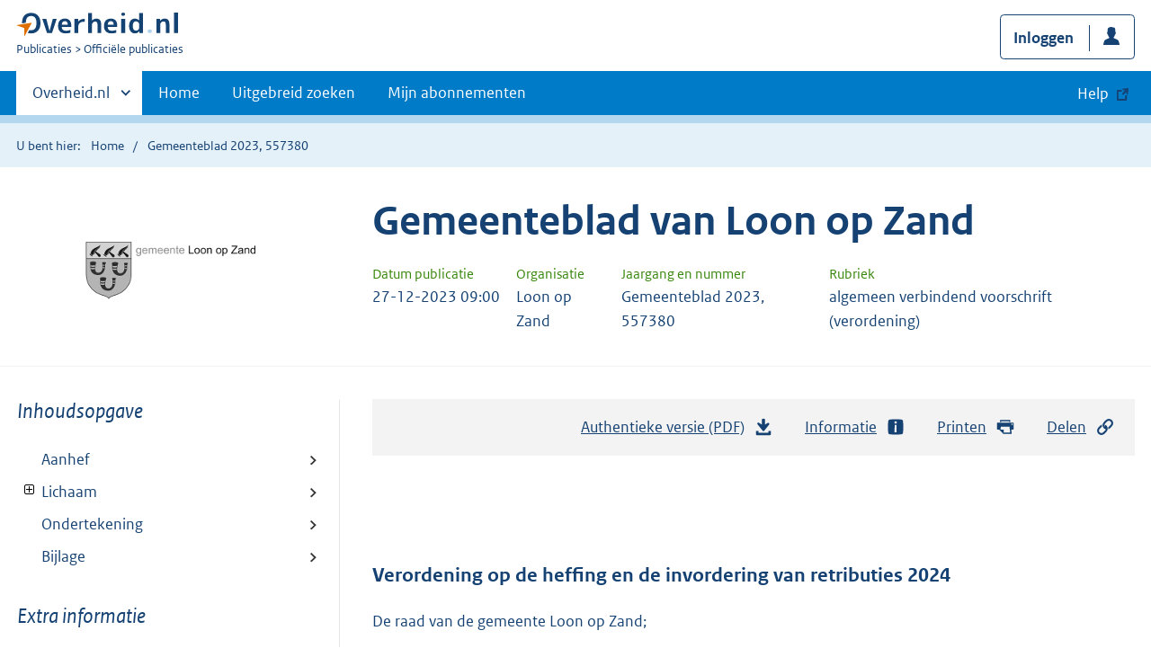

--- FILE ---
content_type: text/html; charset=utf-8
request_url: https://zoek.officielebekendmakingen.nl/gmb-2023-557380.html
body_size: 10646
content:

<!DOCTYPE html>
<html lang="nl" class="env-prod">
<head>
    <meta charset="utf-8">

    <meta http-equiv="X-UA-Compatible" content="IE=edge">
    <meta name="viewport" content="width=device-width,initial-scale=1">

    <title>Gemeenteblad 2023, 557380 | Overheid.nl &gt; Offici&#xEB;le bekendmakingen</title>

    
                <meta name="OVERHEID.category" data-scheme="OVERHEID.TaxonomieBeleidsagendaDecentraal" content="Financi&#xEB;n | Organisatie en beleid" />
            <meta name="DCTERMS.alternative" content="Retributieverordening Loon op Zand 2024" />
            <meta name="OVERHEIDop.doctype" content="Offici&#xEB;le Publicaties, versie 1.1" />
            <meta name="OVERHEID.authority" data-scheme="OVERHEID.Gemeente" content="Loon op Zand" />
            <meta name="OVERHEIDop.gebiedsmarkering" data-scheme="Gemeente" content="Loon op Zand" />
            <meta name="DC.source" content="artikel 229, eerste lid, van de Gemeentewet]|[1.0:c:BWBR0005416&amp;artikel=229&amp;lid=1&amp;g=2023-04-01" />
            <meta name="DC.identifier" data-scheme="OVERHEIDop.GmbID" content="gmb-2023-557380" />
            <meta name="OVERHEIDop.jaargang" data-scheme="DCTERMS.W3CDTF" content="2023" />
            <meta name="DC.creator" data-scheme="OVERHEID.Gemeente" content="Loon op Zand" />
            <meta name="OVERHEIDop.configuratie" content="https://repository.officiele-overheidspublicaties.nl/MasterConfiguraties/MC-DRP-Verordeningen-Web-CB/5.16/xml/MC-DRP-Verordeningen-Web-CB.xml" />
            <meta name="OVERHEID.organisationType" data-scheme="OVERHEID.Organisatietype" content="gemeente" />
            <meta name="OVERHEIDop.publicationName" content="Gemeenteblad" />
            <meta name="DCTERMS.available" data-scheme="DCTERMS.W3CDTF" content="2023-12-27" />
            <meta name="OVERHEIDop.publicationIssue" content="557380" />
            <meta name="OVERHEIDop.referentienummer" content="Zk23.03487" />
            <meta name="OVERHEIDop.betreftRegeling" content="CVDR710380_1" />
            <meta name="DC.type" data-scheme="OVERHEID.Informatietype" content="offici&#xEB;le publicatie" />
            <meta name="OVERHEIDop.startdatum" data-scheme="xs:date" content="2023-12-28" />
            <meta name="DC.type" data-scheme="OVERHEIDop.Rubriek" content="algemeen verbindend voorschrift (verordening)" />
            <meta name="DCTERMS.language" data-scheme="DCTERMS.RFC4646" content="nl" />
            <meta name="DC.title" content="Verordening op de heffing en de invordering van retributies 2024" />
            <meta name="DCTERMS.publisher" data-scheme="OVERHEID.Gemeente" content="Loon op Zand" />



    <link rel="icon" type="image/png" sizes="32x32" href="/static/afbeeldingen/overheidnl.png" />
    <link rel="icon" type="image/png" sizes="96x96" href="/static/afbeeldingen/overheidnl.png" />
    <link rel="icon" type="image/png" sizes="16x16" href="/static/afbeeldingen/overheidnl.png" />

    
    <link rel="stylesheet" href="/static/cb_css/main.css" />
    <link rel="stylesheet" href="/static/cb_css/print.css" />
    <link rel="stylesheet" href="/css/rps_cb.css" />
    
</head>
<body>
        <!-- Start Piwik PRO Tag Manager code -->
        <script type="text/javascript">
            (function (window, document, dataLayerName, id) {
                window[dataLayerName] = window[dataLayerName] || [], window[dataLayerName].push({ start: (new Date).getTime(), event: "stg.start" }); var scripts = document.getElementsByTagName('script')[0], tags = document.createElement('script');
                function stgCreateCookie(a, b, c) { var d = ""; if (c) { var e = new Date; e.setTime(e.getTime() + 24 * c * 60 * 60 * 1e3), d = "; expires=" + e.toUTCString() } document.cookie = a + "=" + b + d + "; path=/; Secure" }
                var isStgDebug = (window.location.href.match("stg_debug") || document.cookie.match("stg_debug")) && !window.location.href.match("stg_disable_debug"); stgCreateCookie("stg_debug", isStgDebug ? 1 : "", isStgDebug ? 14 : -1);
                var qP = []; dataLayerName !== "dataLayer" && qP.push("data_layer_name=" + dataLayerName), qP.push("use_secure_cookies"), isStgDebug && qP.push("stg_debug"); var qPString = qP.length > 0 ? ("?" + qP.join("&")) : "";
                tags.async = !0, tags.src = "https://koop.piwik.pro/containers/" + id + ".js" + qPString, scripts.parentNode.insertBefore(tags, scripts);
                !function (a, n, i) { a[n] = a[n] || {}; for (var c = 0; c < i.length; c++)!function (i) { a[n][i] = a[n][i] || {}, a[n][i].api = a[n][i].api || function () { var a = [].slice.call(arguments, 0); "string" == typeof a[0] && window[dataLayerName].push({ event: n + "." + i + ":" + a[0], parameters: [].slice.call(arguments, 1) }) } }(i[c]) }(window, "ppms", ["tm", "cm"]);
            })(window, document, 'dataLayer', 'f8b9eee5-8d9c-4ea1-abd5-83e174f29813');
        </script>
        <!-- End Piwik PRO Tag Manager code -->
    <div class="skiplinks container">
<a  href="#content">Direct naar content</a>
<a  href="#nav">Navigatie</a>
<a  href="#header">Contextinformatie</a>
<a  href="#broodtekst">Publicatie</a>
<a  href="#acties">Acties</a>
<a  href="#sidebar">Inhoudsopgave</a>
</div>
<header class="header">
<div class="header__start">
<div class="container">
<button  type="button" class="hidden-desktop button button--icon-hamburger" data-handler="toggle-nav" aria-controls="nav" aria-expanded="false">Menu</button>
<div class="logo ">
<a id="logo-link" href="https://www.overheid.nl"><img src="/static/images/logo.svg" alt="Logo Overheid.nl, ga naar de startpagina overheid.nl" /></a>
<p class="logo__you-are-here"><span class="visually-hidden">U bent nu hier: </span>
<span>Publicaties</span>
<span>Officiële publicaties</span>
</p>
</div>

<div class="header__meta">
<a id="profile-button-login" class="button icon-bg icon--profile" href="/mijnabonnementen/inloggen" role="button" >Inloggen</a>

</div>
</div>
</div>
<nav class="header__nav header__nav--closed" id="nav">
<h2 class="visually-hidden">Primaire navigatie</h2>
<div class="container">
<ul class="header__primary-nav list list--unstyled">
<li class="hidden-mobile"><a href="#other-sites" data-handler="toggle-other-sites" data-decorator="init-toggle-other-sites"><span class="visually-hidden">Andere sites binnen </span>Overheid.nl</a></li>
<li><a href="https://www.officielebekendmakingen.nl/" class="" >Home</a></li>
<li><a href="/uitgebreidzoeken" class="" >Uitgebreid zoeken</a></li>
<li><a href="/mijnabonnementen" class="" >Mijn abonnementen</a></li>
<li><a class="button secondary is-external" href="https://www.overheid.nl/help/officiele-bekendmakingen/" role="button">Help</a></li>
</ul>
<a href="#other-sites" class="hidden-desktop" data-handler="toggle-other-sites" data-decorator="init-toggle-other-sites"><span class="visually-hidden">Andere sites binnen </span>Overheid.nl</a>
</div>
</nav>
</header>
<div class="header__more" id="other-sites">
<div class="container columns">
<div>
<h2>Berichten over uw Buurt</h2>
<p>Zoals vergunningen, bouwplannen en lokale regelgeving.</p>
<ul class="list list--linked">
<li><a href="https://overheid.nl/berichten-over-uw-buurt/rondom-uw-woonadres">Rondom uw woonadres</a></li>
<li><a href="https://overheid.nl/berichten-over-uw-buurt">Rondom een zelfgekozen adres</a></li>
</ul>
</div>
<div>
<h2>Dienstverlening</h2>
<p>Zoals belastingen, uitkeringen en subsidies.</p>
<ul class="list list--linked">
<li><a href="https://overheid.nl/dienstverlening">Naar dienstverlening</a></li>
</ul>
</div>
<div>
<h2>Beleid & regelgeving</h2>
<p>Officiële publicaties van de overheid.</p>
<ul class="list list--linked">
<li><a href="https://overheid.nl/beleid-en-regelgeving">Naar beleid & regelgeving</a></li>
</ul>
</div>
<div>
<h2>Contactgegevens overheden</h2>
<p>Adressen en contactpersonen van overheidsorganisaties.</p>
<ul class="list list--linked">
<li><a href="https://organisaties.overheid.nl">Naar overheidsorganisaties</a></li>
</ul>
</div>
</div>
</div>

    <div class="row row--page-opener">
        <div class="container">
            <div class="breadcrumb">
<p>U bent hier:</p>
<ol>
<li>
<a  href="https://www.officielebekendmakingen.nl/">Home</a>
</li>
<li>
Gemeenteblad 2023, 557380
</li>
</ol>
</div>

        </div>
    </div>
    



<header class="documentbanner" id="header">
<div class="documentbanner__logo">
<img src="https://repository.officiele-overheidspublicaties.nl/Logos/OrganisatieLogos/Loon_op_Zand_(gemeente)/1/png-2/Loon_op_Zand.png"  alt="Logo van gemeente Loon op Zand" />
</div>
<div class="documentbanner__content">
<article>
<h2>Gemeenteblad van Loon op Zand</h2>
<table class="table table--dataintro table--mobiletransform">
<thead>
<tr>
<th>Datum publicatie</th>
<th>Organisatie</th>
<th>Jaargang en nummer</th>
<th>Rubriek</th>
</tr>
</thead>
<tbody>
<tr>
<td data-before="Datum publicatie">
<time datetime="2023-12-27 09:00" class="u-nobreak">27-12-2023 09:00</time>
</td>
<td data-before="Organisatie">
Loon op Zand
</td>
<td data-before="Jaargang en nummer">
Gemeenteblad 2023, 557380
</td>
<td data-before="Rubriek">
algemeen verbindend voorschrift (verordening)
</td>
</tr>
</tbody>
</table>
</article>
</div>
</header>


<div class="container columns columns--sticky-sidebar">
    

<div class="columns--sticky-sidebar__sidebar" role="complementary" data-decorator="add-mobile-foldability" id="toggleable-1">
    <div id="sidebar">
            <h3 class="nav-sub__heading "><i>Inhoudsopgave</i></h3>
            <div data-decorator="init-legacytreeview">
                <ul class="nav nav-tree" id="myTree" data-toggle="nav-tree">
                    <ul class="toc"><li class="first"><a href="#id1-3-2-1">Aanhef</a></li><li class="first"><a href="#id1-3-2-2">Lichaam</a><ul class="toc"><li><a href="#id1-3-2-2-1-1">Artikel 1 Aard van de belasting</a></li><li><a href="#id1-3-2-2-2-1">Artikel 2 Belastingplicht</a></li><li><a href="#id1-3-2-2-3-1">Artikel 3 Heffingsmaatstaf en tarief</a></li><li><a href="#id1-3-2-2-4-1">Artikel 4 Wijze van heffing</a></li><li><a href="#id1-3-2-2-5-1">Artikel 5 Termijnen van betaling</a></li><li><a href="#id1-3-2-2-6-1">Artikel 6 Kwijtschelding</a></li><li><a href="#id1-3-2-2-7-1">Artikel 7 Overgangsrecht</a></li><li><a href="#id1-3-2-2-8-1">Artikel 8 Inwerkingtreding</a></li><li><a href="#id1-3-2-2-9-1">Artikel 9 Citeertitel</a></li></ul></li><li class="first"><a href="#id1-3-2-3">Ondertekening</a></li><li class="first"><a href="#id1-3-2-4">Bijlage</a></li></ul>
                </ul>
            </div>
            <h3 class="nav-sub__heading" id="extrainformatie">Extra informatie</h3>
<ul  class="nav-sub ">
<li class="nav-sub__item ">
<a id="infoPublicatie" href="gmb-2023-557380" class="nav-sub__link  " >Informatie over publicatie</a>
</li>
</ul>

        
<input type="hidden" id="hdnPublicatieId" value="gmb-2023-557380" />



    <!-- Panel voor cvdr links (ajax) -->
    <span id="related_cvdr_documents">
        <h4 class="facet--heading">Geconsolideerde regelgeving</h4>
<ul  class="list list list--relations">

</ul>

    </span>



<!-- Panel voor referendum links (ajax)-->
<span id="related_referendum_documents">
    <h4 class="facet--heading">Publicaties referendum</h4>
<ul  class="list list list--relations">

</ul>

</span>

    </div>
</div>



    


<div id="content" role="main" class="content content--publication">
    

<ul class="pageactions" id="acties">
<li>
<a  href="gmb-2023-557380.pdf"  >
<img src="/static/images/icon-download.svg" alt="download authentieke versie" />
Authentieke versie (PDF)
<span id="sizeAuthentiek" class="visually-hidden">bestandsgrootte: 444 Kb</span>
</a>
</li>
<li>
<a  href="#extrainformatie"  >
<img src="/static/images/icon-info-blue.svg" alt="extra informatie" />
Informatie
</a>
</li>
<li>
<a  href="#" data-decorator="init-printtrigger" >
<img src="/static/images/icon-print-blue.svg" alt="print pagina" />
Printen
</a>
</li>
<li>
<a  href="#" data-decorator="init-modal" data-handler="open-modal" data-modal="delenModal" >
<img src="/static/images/icon-permalink.svg" alt="link naar publicatie delen" />
Delen
</a>
</li>
</ul>


    <article>
        
        <div id="broodtekst" class="stuk broodtekst-container">
<h1><br /><br /></h1><div class="officiele-publicatie" lang="nl" xml:lang="nl"><div class="_p_gemeenteblad"><a name="id1-3"><!----></a>
    <a name="id1-3-1"><!----></a><p class="staatscourant_kop _p_single-kop-titel"><a name="id1-3-1-1"><!----></a>Verordening op de heffing en de invordering van retributies 2024</p>
    <div class="_p_regeling"><a name="id1-3-2"><!----></a>
      <div class="aanhef _p_aanhef"><a name="id1-3-2-1"><!----></a>
        <div class="_p_preambule"><a name="id1-3-2-1-1"><!----></a>
          <p class="al _p_al"><a name="id1-3-2-1-1-1"><!----></a>De raad van de gemeente Loon op Zand;</p>
          <p class="al _p_al"><a name="id1-3-2-1-1-2"><!----></a> </p>
          <p class="al _p_al"><a name="id1-3-2-1-1-3"><!----></a>gezien het voorstel van het college van burgemeester en wethouders d.d. 31 oktober 2023;</p>
          <p class="al _p_al"><a name="id1-3-2-1-1-4"><!----></a>nummer Zk23.03487</p>
          <p class="al _p_al"><a name="id1-3-2-1-1-5"><!----></a> </p>
          <p class="al _p_al"><a name="id1-3-2-1-1-6"><!----></a>gelet op artikel 229, aanhef, eerste lid, onderdeel a en b, van de Gemeentewet;</p>
          <p class="al _p_al"><a name="id1-3-2-1-1-7"><!----></a> </p>
          <p class="al _p_al"><a name="id1-3-2-1-1-8"><!----></a>b e s l u i t :</p>
          <p class="al _p_al"><a name="id1-3-2-1-1-9"><!----></a> </p>
          <p class="al _p_al"><a name="id1-3-2-1-1-10"><!----></a>vast te stellen de navolgende “Verordening op de heffing en de invordering van retributies 2024” (Verordening retributies Loon op Zand 2024). </p>
        </div>
      </div>
      <div class="_p_regeling-tekst"><a name="id1-3-2-2"><!----></a>
        <div class="_p_artikel"><a name="id1-3-2-2-1"><!----></a>
          <a name="id1-3-2-2-1-1"><!----></a><p class="artikel_kop _p_artikel_kop_titel"><a name="id1-3-2-2-1-1-3"><!----></a><span class="artikel_kop _p_artikel_kop_label">Artikel</span> <span class="artikel_kop _p_artikel_kop_nr">1</span> Aard van de belasting</p>
          <p class="al _p_al"><a name="id1-3-2-2-1-2"><!----></a>Onder de benaming retributies worden rechten geheven voor:</p>
          <ul class="_explicit whitespace-small _p_lijst">
            <li class="li _p_li"><span>a.</span><div><p class="al _p_al"><a name="id1-3-2-2-1-3-1-2"><!----></a>Het gebruik overeenkomstig de bestemming van voor de openbare dienst bestemde gemeentebezittingen of voor de openbare dienst bestemde werken of inrichtingen, die bij de gemeente in beheer of onderhoud zijn;</p></div></li>
            <li class="li _p_li"><span>b.</span><div><p class="al _p_al"><a name="id1-3-2-2-1-3-2-2"><!----></a>Het genot van door of vanwege het gemeentebestuur verstrekte diensten.</p></div></li>
          </ul>
        </div>
        <div class="_p_artikel"><a name="id1-3-2-2-2"><!----></a>
          <a name="id1-3-2-2-2-1"><!----></a><p class="artikel_kop _p_artikel_kop_titel"><a name="id1-3-2-2-2-1-3"><!----></a><span class="artikel_kop _p_artikel_kop_label">Artikel</span> <span class="artikel_kop _p_artikel_kop_nr">2</span> Belastingplicht</p>
          <p class="al _p_al"><a name="id1-3-2-2-2-2"><!----></a>Belastingplichtig is degene die gebruik maakt van de in artikel 1 bedoelde bezittingen, werken of inrichtingen, dan wel degene die het genot heeft van de in artikel 1 bedoelde dienst, dan wel degene die de dienst aanvraagt.</p>
        </div>
        <div class="_p_artikel"><a name="id1-3-2-2-3"><!----></a>
          <a name="id1-3-2-2-3-1"><!----></a><p class="artikel_kop _p_artikel_kop_titel"><a name="id1-3-2-2-3-1-3"><!----></a><span class="artikel_kop _p_artikel_kop_label">Artikel</span> <span class="artikel_kop _p_artikel_kop_nr">3</span> Heffingsmaatstaf en tarief</p>
          <ul class="_explicit"><li class="_p_lid"><span>1.</span><div><p class="al _p_al"><a name="id1-3-2-2-3-2-2"><!----></a>De rechten worden geheven naar de maatstaven en de tarieven, zoals opgenomen in de bij deze verordening horende tarieventabel.</p></div></li><li class="_p_lid"><span>2.</span><div><p class="al _p_al"><a name="id1-3-2-2-3-3-2"><!----></a>Voor de berekening van de rechten wordt een gedeelte van de in de tarieventabel genoemde eenheid als een volle eenheid aangemerkt.</p></div></li><li class="_p_lid"><span>3.</span><div><p class="al _p_al"><a name="id1-3-2-2-3-4-2"><!----></a>Indien toepassing van het tarief per week, per maand of per jaar mogelijk is, vindt toepassing plaats van het voor de belastingplichtige meest gunstige tarief. </p></div></li></ul>
          
          
        </div>
        <div class="_p_artikel"><a name="id1-3-2-2-4"><!----></a>
          <a name="id1-3-2-2-4-1"><!----></a><p class="artikel_kop _p_artikel_kop_titel"><a name="id1-3-2-2-4-1-3"><!----></a><span class="artikel_kop _p_artikel_kop_label">Artikel</span> <span class="artikel_kop _p_artikel_kop_nr">4</span> Wijze van heffing</p>
          <p class="al _p_al"><a name="id1-3-2-2-4-2"><!----></a>De retributies worden geheven bij wege van een gedagtekende schriftelijke kennisgeving, waaronder mede wordt begrepen een stempelafdruk, zegel, nota of andere schriftuur.</p>
          <p class="al _p_al"><a name="id1-3-2-2-4-3"><!----></a>Het gevorderde bedrag wordt door toezending of uitreiking van de schriftelijke kennisgeving aan de belastingschuldige bekendgemaakt.</p>
        </div>
        <div class="_p_artikel"><a name="id1-3-2-2-5"><!----></a>
          <a name="id1-3-2-2-5-1"><!----></a><p class="artikel_kop _p_artikel_kop_titel"><a name="id1-3-2-2-5-1-3"><!----></a><span class="artikel_kop _p_artikel_kop_label">Artikel</span> <span class="artikel_kop _p_artikel_kop_nr">5</span> Termijnen van betaling</p>
          <ul class="_explicit"><li class="_p_lid"><span>1.</span><div><p class="al _p_al"><a name="id1-3-2-2-5-2-2"><!----></a>In afwijking van artikel 9, eerste lid, van de Invorderingswet 1990 moeten de retributies worden betaald binnen 30 dagen na dagtekening van de schriftelijke kennisgeving.</p></div></li><li class="_p_lid"><span>2.</span><div><p class="al _p_al"><a name="id1-3-2-2-5-3-2"><!----></a>De Algemene termijnenwet is niet van toepassing op de in het eerste lid gestelde termijn.</p></div></li></ul>
          
        </div>
        <div class="_p_artikel"><a name="id1-3-2-2-6"><!----></a>
          <a name="id1-3-2-2-6-1"><!----></a><p class="artikel_kop _p_artikel_kop_titel"><a name="id1-3-2-2-6-1-3"><!----></a><span class="artikel_kop _p_artikel_kop_label">Artikel</span> <span class="artikel_kop _p_artikel_kop_nr">6</span> Kwijtschelding</p>
          <p class="al _p_al"><a name="id1-3-2-2-6-2"><!----></a>Bij de invordering van de retributies wordt geen kwijtschelding verleend.</p>
        </div>
        <div class="_p_artikel"><a name="id1-3-2-2-7"><!----></a>
          <a name="id1-3-2-2-7-1"><!----></a><p class="artikel_kop _p_artikel_kop_titel"><a name="id1-3-2-2-7-1-3"><!----></a><span class="artikel_kop _p_artikel_kop_label">Artikel</span> <span class="artikel_kop _p_artikel_kop_nr">7</span> Overgangsrecht </p>
          <p class="al _p_al"><a name="id1-3-2-2-7-2"><!----></a>De ‘Tarievenverordening 2023 gemeente Loon op Zand, vastgesteld bij raadsbesluit van 14 december 2023, wordt ingetrokken met ingang van de in artikel 8 tweede lid genoemde datum van ingang van de heffing, met dien verstande, dat zij van toepassing blijft op de belastbare feiten die zich voor die datum hebben voorgedaan.</p>
        </div>
        <div class="_p_artikel"><a name="id1-3-2-2-8"><!----></a>
          <a name="id1-3-2-2-8-1"><!----></a><p class="artikel_kop _p_artikel_kop_titel"><a name="id1-3-2-2-8-1-3"><!----></a><span class="artikel_kop _p_artikel_kop_label">Artikel</span> <span class="artikel_kop _p_artikel_kop_nr">8</span> Inwerkingtreding</p>
          <ul class="_explicit"><li class="_p_lid"><span>1.</span><div><p class="al _p_al"><a name="id1-3-2-2-8-2-2"><!----></a>Deze verordening treedt in werking op de eerste dag na die van de bekendmaking.</p></div></li><li class="_p_lid"><span>2.</span><div><p class="al _p_al"><a name="id1-3-2-2-8-3-2"><!----></a>De datum van ingang van de heffing is 1 januari 2024.</p></div></li></ul>
          
        </div>
        <div class="_p_artikel"><a name="id1-3-2-2-9"><!----></a>
          <a name="id1-3-2-2-9-1"><!----></a><p class="artikel_kop _p_artikel_kop_titel"><a name="id1-3-2-2-9-1-3"><!----></a><span class="artikel_kop _p_artikel_kop_label">Artikel</span> <span class="artikel_kop _p_artikel_kop_nr">9</span> Citeertitel</p>
          <p class="al _p_al"><a name="id1-3-2-2-9-2"><!----></a>Deze verordening wordt aangehaald als ‘Retributieverordening Loon op Zand 2024’</p>
        </div>
      </div>
      <div class="_p_regeling-sluiting"><a name="id1-3-2-3"><!----></a>
        <div style="font-style: italic; line-height: 130%;"><p><span class="_p_functie">Aldus besloten in de openbare vergadering van de raad van de gemeente Loon op Zand van 14 december 2023</span></p></div>
        <div style="font-style: italic; line-height: 130%;"><p><span class="_p_functie"><!----></span></p><p><span class="_p_functie">voorzitter,</span></p></div>
        <div style="font-style: italic; line-height: 130%;"><p><span class="_p_functie"><!----></span></p><p><span class="_p_functie">griffier,</span></p></div>
      </div>
      <div class="_p_bijlage"><a name="id1-3-2-4"><!----></a>
        <a name="id1-3-2-4-1"><!----></a><p class="hoofdstuk_kop _p_hoofdstuk_kop"><a name="id1-3-2-4-1-3"><!----></a><span class="_p_label">Bijlage</span> <span class="_p_nr">1</span> Tarieventabel</p>
        <p class="al _p_al"><a name="id1-3-2-4-2"><!----></a> </p>
        <p class="al _p_al"><a name="id1-3-2-4-3"><!----></a>Hoofdstuk 1 Maken van een inrit (vervallen)</p>
        <p class="al _p_al"><a name="id1-3-2-4-4"><!----></a> </p>
        <p class="al _p_al"><a name="id1-3-2-4-5"><!----></a>Hoofdstuk 2 Maken van rioolaansluiting</p>
        <div class="_p_table"><a name="id1-3-2-4-6"><!----></a>
          <table class="_p_tgroup">
            <col class="_p_colspec" width="10*" />
            <col class="_p_colspec" width="69*" />
            <col class="_p_colspec" width="11*" />
            <tbody class="_p_tbody">
              <tr class="_p_row">
                <td class="_p_cell_frame_all" rowspan="1" colspan="1">
                  <p class="_p_table_al"><a name="id1-3-2-4-6-1-4-1-1-1"><!----></a>
                    <span class="vet _p_nadrukvet">Artikel 2</span>
                  </p>
                </td>
                <td class="_p_cell_frame_all" rowspan="1" colspan="1">
                  <p class="_p_table_al"><a name="id1-3-2-4-6-1-4-1-2-1"><!----></a>
                    <span class="vet _p_nadrukvet">Maken van rioolaansluitingen</span>
                  </p>
                </td>
                <td class="_p_cell_frame_all" rowspan="1" colspan="1">
                  <p class="_p_table_al"><a name="id1-3-2-4-6-1-4-1-3-1"><!----></a>
                    <span class="vet _p_nadrukvet">Tarief</span>
                  </p>
                </td>
              </tr>
              <tr class="_p_row">
                <td class="_p_cell_frame_all" rowspan="1" colspan="1">
                  <p class="_p_table_al"><a name="id1-3-2-4-6-1-4-2-1-1"><!----></a>2.1</p>
                </td>
                <td class="_p_cell_frame_all" rowspan="1" colspan="1">
                  <p class="_p_table_al"><a name="id1-3-2-4-6-1-4-2-2-1"><!----></a>Het tarief voor het in behandeling nemen van een aanvraag:</p>
                </td>
                <td class="_p_cell_frame_all" rowspan="1" colspan="1">
                  <p class="_p_table_al"><a name="id1-3-2-4-6-1-4-2-3-1"><!----></a> </p>
                </td>
              </tr>
              <tr class="_p_row">
                <td class="_p_cell_frame_all" rowspan="1" colspan="1">
                  <p class="_p_table_al"><a name="id1-3-2-4-6-1-4-3-1-1"><!----></a>2.1.1</p>
                </td>
                <td class="_p_cell_frame_all" rowspan="1" colspan="1">
                  <p class="_p_table_al"><a name="id1-3-2-4-6-1-4-3-2-1"><!----></a>voor een aansluiting van Ø 125 mm van een pand op het gemeenteriool, inclusief hulpstukken, per aansluiting met een lengte van maximaal 10 m':</p>
                </td>
                <td class="_p_cell_frame_all" rowspan="1" colspan="1">
                  <p class="_p_table_al"><a name="id1-3-2-4-6-1-4-3-3-1"><!----></a>€ 1.422,23</p>
                </td>
              </tr>
              <tr class="_p_row">
                <td class="_p_cell_frame_all" rowspan="1" colspan="1">
                  <p class="_p_table_al"><a name="id1-3-2-4-6-1-4-4-1-1"><!----></a>2.1.2</p>
                </td>
                <td class="_p_cell_frame_all" rowspan="1" colspan="1">
                  <p class="_p_table_al"><a name="id1-3-2-4-6-1-4-4-2-1"><!----></a>voor een aansluiting van Ø 125 mm van een pand met een lengte groter dan 10 m' doch kleiner dan 16 m' wordt het onder 2.1.1 vermelde bedrag voor elke m' boven de 10 m' verhoogd met:</p>
                </td>
                <td class="_p_cell_frame_all" rowspan="1" colspan="1">
                  <p class="_p_table_al"><a name="id1-3-2-4-6-1-4-4-3-1"><!----></a>€ 106,15</p>
                </td>
              </tr>
              <tr class="_p_row">
                <td class="_p_cell_frame_all" rowspan="1" colspan="1">
                  <p class="_p_table_al"><a name="id1-3-2-4-6-1-4-5-1-1"><!----></a> </p>
                </td>
                <td class="_p_cell_frame_all" rowspan="1" colspan="1">
                  <p class="_p_table_al"><a name="id1-3-2-4-6-1-4-5-2-1"><!----></a>Voor aansluitingen met een lengte vanaf 16 m' dient minimaal een aansluiting van Ø 160 mm te worden toegepast.</p>
                </td>
                <td class="_p_cell_frame_all" rowspan="1" colspan="1">
                  <p class="_p_table_al"><a name="id1-3-2-4-6-1-4-5-3-1"><!----></a> </p>
                </td>
              </tr>
              <tr class="_p_row">
                <td class="_p_cell_frame_all" rowspan="1" colspan="1">
                  <p class="_p_table_al"><a name="id1-3-2-4-6-1-4-6-1-1"><!----></a>2.1.3</p>
                </td>
                <td class="_p_cell_frame_all" rowspan="1" colspan="1">
                  <p class="_p_table_al"><a name="id1-3-2-4-6-1-4-6-2-1"><!----></a>voor een aansluiting van Ø 160 mm van een pand op het gemeenteriool, inclusief hulpstukken, per aansluiting met een lengte van maximaal 10 m’:</p>
                </td>
                <td class="_p_cell_frame_all" rowspan="1" colspan="1">
                  <p class="_p_table_al"><a name="id1-3-2-4-6-1-4-6-3-1"><!----></a>€ 1.539,22</p>
                </td>
              </tr>
              <tr class="_p_row">
                <td class="_p_cell_frame_all" rowspan="1" colspan="1">
                  <p class="_p_table_al"><a name="id1-3-2-4-6-1-4-7-1-1"><!----></a>2.1.4</p>
                </td>
                <td class="_p_cell_frame_all" rowspan="1" colspan="1">
                  <p class="_p_table_al"><a name="id1-3-2-4-6-1-4-7-2-1"><!----></a>voor een aansluiting van Ø 160 mm van een pand met een lengte groter dan 10 m’ doch kleiner dan 41 m', wordt het onder 2.1.3 vermelde bedrag voor elke m' boven de 10 m’ verhoogd met:</p>
                </td>
                <td class="_p_cell_frame_all" rowspan="1" colspan="1">
                  <p class="_p_table_al"><a name="id1-3-2-4-6-1-4-7-3-1"><!----></a>€ 106,15</p>
                </td>
              </tr>
              <tr class="_p_row">
                <td class="_p_cell_frame_all" rowspan="1" colspan="1">
                  <p class="_p_table_al"><a name="id1-3-2-4-6-1-4-8-1-1"><!----></a>2.2</p>
                </td>
                <td class="_p_cell_frame_all" rowspan="1" colspan="1">
                  <p class="_p_table_al"><a name="id1-3-2-4-6-1-4-8-2-1"><!----></a>Het tarief voor het in behandeling nemen van een aanvraag voor een aansluiting op het gemeenteriool met:</p>
                  <p class="_p_table_al"><a name="id1-3-2-4-6-1-4-8-2-2"><!----></a>a. een Ø groter dan 160 mm;</p>
                  <p class="_p_table_al"><a name="id1-3-2-4-6-1-4-8-2-3"><!----></a>b. een lengte vanaf 41 m';</p>
                  <p class="_p_table_al"><a name="id1-3-2-4-6-1-4-8-2-4"><!----></a>wordt bepaald op basis van een door of vanwege het college van burgemeester en wethouders opgestelde, vooraf aan de belastingplichtige bekend gemaakte begroting.</p>
                </td>
                <td class="_p_cell_frame_all" rowspan="1" colspan="1">
                  <p class="_p_table_al"><a name="id1-3-2-4-6-1-4-8-3-1"><!----></a> </p>
                </td>
              </tr>
              <tr class="_p_row">
                <td class="_p_cell_frame_all" rowspan="1" colspan="1">
                  <p class="_p_table_al"><a name="id1-3-2-4-6-1-4-9-1-1"><!----></a>2.2.1</p>
                </td>
                <td class="_p_cell_frame_all" rowspan="1" colspan="1">
                  <p class="_p_table_al"><a name="id1-3-2-4-6-1-4-9-2-1"><!----></a>Het op grond van onderdeel 2.2 verschuldigde bedrag wordt voorafgaand aan het in behandeling nemen van de aanvraag aan de aanvrager meegedeeld. De aanvraag wordt dan in behandeling genomen op de vijfde werkdag na de dag waarop het verschuldigde bedrag aan de aanvrager ter kennis is gebracht, tenzij de aanvraag voor deze vijfde werkdag schriftelijk is ingetrokken.</p>
                </td>
                <td class="_p_cell_frame_all" rowspan="1" colspan="1">
                  <p class="_p_table_al"><a name="id1-3-2-4-6-1-4-9-3-1"><!----></a> </p>
                </td>
              </tr>
              <tr class="_p_row">
                <td class="_p_cell_frame_all" rowspan="1" colspan="1">
                  <p class="_p_table_al"><a name="id1-3-2-4-6-1-4-10-1-1"><!----></a> </p>
                </td>
                <td class="_p_cell_frame_all" rowspan="1" colspan="1">
                  <p class="_p_table_al"><a name="id1-3-2-4-6-1-4-10-2-1"><!----></a> </p>
                </td>
                <td class="_p_cell_frame_all" rowspan="1" colspan="1">
                  <p class="_p_table_al"><a name="id1-3-2-4-6-1-4-10-3-1"><!----></a> </p>
                </td>
              </tr>
              <tr class="_p_row">
                <td class="_p_cell_frame_all" rowspan="1" colspan="1">
                  <p class="_p_table_al"><a name="id1-3-2-4-6-1-4-11-1-1"><!----></a>2.3</p>
                </td>
                <td class="_p_cell_frame_all" rowspan="1" colspan="1">
                  <p class="_p_table_al"><a name="id1-3-2-4-6-1-4-11-2-1"><!----></a>Voor een aansluiting op mechanische riolering bedraagt het tarief: </p>
                </td>
                <td class="_p_cell_frame_all" rowspan="1" colspan="1">
                  <p class="_p_table_al"><a name="id1-3-2-4-6-1-4-11-3-1"><!----></a>€ 5.000,00</p>
                </td>
              </tr>
            </tbody>
          </table>
        </div>
        <p class="al _p_al"><a name="id1-3-2-4-7"><!----></a> </p>
        <p class="al _p_al"><a name="id1-3-2-4-8"><!----></a>Hoofdstuk 3 Uitvoering evenementen</p>
        <div class="_p_table"><a name="id1-3-2-4-9"><!----></a>
          <table class="_p_tgroup">
            <col class="_p_colspec" width="10*" />
            <col class="_p_colspec" width="68*" />
            <col class="_p_colspec" width="12*" />
            <tbody class="_p_tbody">
              <tr class="_p_row">
                <td class="_p_cell_frame_all" rowspan="1" colspan="1">
                  <p class="_p_table_al"><a name="id1-3-2-4-9-1-4-1-1-1"><!----></a>
                    <span class="vet _p_nadrukvet">Artikel 3</span>
                  </p>
                </td>
                <td class="_p_cell_frame_all" rowspan="1" colspan="1">
                  <p class="_p_table_al"><a name="id1-3-2-4-9-1-4-1-2-1"><!----></a>
                    <span class="vet _p_nadrukvet">Uitvoering evenementen</span>
                  </p>
                </td>
                <td class="_p_cell_frame_all" rowspan="1" colspan="1">
                  <p class="_p_table_al"><a name="id1-3-2-4-9-1-4-1-3-1"><!----></a>
                    <span class="vet _p_nadrukvet">Tarief</span>
                  </p>
                </td>
              </tr>
              <tr class="_p_row">
                <td class="_p_cell_frame_all" rowspan="1" colspan="1">
                  <p class="_p_table_al"><a name="id1-3-2-4-9-1-4-2-1-1"><!----></a>3.1</p>
                </td>
                <td class="_p_cell_frame_all" rowspan="1" colspan="1">
                  <p class="_p_table_al"><a name="id1-3-2-4-9-1-4-2-2-1"><!----></a>Het tarief voor het in behandeling nemen van een aanvraag voor het bij een evenement als bedoeld in artikel 2:25 van de APV Loon op Zand en of een evenement als bedoeld in artikel 17 van de "Duinverordening gemeente Loon op Zand":</p>
                </td>
                <td class="_p_cell_frame_all" rowspan="1" colspan="1">
                  <p class="_p_table_al"><a name="id1-3-2-4-9-1-4-2-3-1"><!----></a> </p>
                </td>
              </tr>
              <tr class="_p_row">
                <td class="_p_cell_frame_all" rowspan="1" colspan="1">
                  <p class="_p_table_al"><a name="id1-3-2-4-9-1-4-3-1-1"><!----></a>3.1.1</p>
                </td>
                <td class="_p_cell_frame_all" rowspan="1" colspan="1">
                  <p class="_p_table_al"><a name="id1-3-2-4-9-1-4-3-2-1"><!----></a>brengen en halen van dranghekken tot 10 stuks:</p>
                </td>
                <td class="_p_cell_frame_all" rowspan="1" colspan="1">
                  <p class="_p_table_al"><a name="id1-3-2-4-9-1-4-3-3-1"><!----></a>€ 105,62</p>
                </td>
              </tr>
              <tr class="_p_row">
                <td class="_p_cell_frame_all" rowspan="1" colspan="1">
                  <p class="_p_table_al"><a name="id1-3-2-4-9-1-4-4-1-1"><!----></a>3.1.2</p>
                </td>
                <td class="_p_cell_frame_all" rowspan="1" colspan="1">
                  <p class="_p_table_al"><a name="id1-3-2-4-9-1-4-4-2-1"><!----></a>brengen en halen van 10 of meer dranghekken:</p>
                </td>
                <td class="_p_cell_frame_all" rowspan="1" colspan="1">
                  <p class="_p_table_al"><a name="id1-3-2-4-9-1-4-4-3-1"><!----></a>€ 211,22</p>
                </td>
              </tr>
              <tr class="_p_row">
                <td class="_p_cell_frame_all" rowspan="1" colspan="1">
                  <p class="_p_table_al"><a name="id1-3-2-4-9-1-4-5-1-1"><!----></a>3.1.3</p>
                </td>
                <td class="_p_cell_frame_all" rowspan="1" colspan="1">
                  <p class="_p_table_al"><a name="id1-3-2-4-9-1-4-5-2-1"><!----></a>brengen en halen van afvalcontainers tot 10 stuks:</p>
                </td>
                <td class="_p_cell_frame_all" rowspan="1" colspan="1">
                  <p class="_p_table_al"><a name="id1-3-2-4-9-1-4-5-3-1"><!----></a>€ 105,62</p>
                </td>
              </tr>
              <tr class="_p_row">
                <td class="_p_cell_frame_all" rowspan="1" colspan="1">
                  <p class="_p_table_al"><a name="id1-3-2-4-9-1-4-6-1-1"><!----></a>3.1.4</p>
                </td>
                <td class="_p_cell_frame_all" rowspan="1" colspan="1">
                  <p class="_p_table_al"><a name="id1-3-2-4-9-1-4-6-2-1"><!----></a>brengen en halen van afvalcontainers van 10 of meer stuks:</p>
                </td>
                <td class="_p_cell_frame_all" rowspan="1" colspan="1">
                  <p class="_p_table_al"><a name="id1-3-2-4-9-1-4-6-3-1"><!----></a>€ 211,22</p>
                </td>
              </tr>
              <tr class="_p_row">
                <td class="_p_cell_frame_all" rowspan="1" colspan="1">
                  <p class="_p_table_al"><a name="id1-3-2-4-9-1-4-7-1-1"><!----></a>3.1.5</p>
                </td>
                <td class="_p_cell_frame_all" rowspan="1" colspan="1">
                  <p class="_p_table_al"><a name="id1-3-2-4-9-1-4-7-2-1"><!----></a>brengen en halen verzamelafvalcontainer, per verzamelafvalcontainer:</p>
                </td>
                <td class="_p_cell_frame_all" rowspan="1" colspan="1">
                  <p class="_p_table_al"><a name="id1-3-2-4-9-1-4-7-3-1"><!----></a>€ 211,22</p>
                </td>
              </tr>
              <tr class="_p_row">
                <td class="_p_cell_frame_all" rowspan="1" colspan="1">
                  <p class="_p_table_al"><a name="id1-3-2-4-9-1-4-8-1-1"><!----></a>3.1.5.1</p>
                </td>
                <td class="_p_cell_frame_all" rowspan="1" colspan="1">
                  <p class="_p_table_al"><a name="id1-3-2-4-9-1-4-8-2-1"><!----></a>vermeerderd met een bedrag voor het gebruik van de verzamelafvalcontainer bij een hoeveelheid afval:</p>
                </td>
                <td class="_p_cell_frame_all" rowspan="1" colspan="1">
                  <p class="_p_table_al"><a name="id1-3-2-4-9-1-4-8-3-1"><!----></a> </p>
                </td>
              </tr>
              <tr class="_p_row">
                <td class="_p_cell_frame_all" rowspan="1" colspan="1">
                  <p class="_p_table_al"><a name="id1-3-2-4-9-1-4-9-1-1"><!----></a> </p>
                </td>
                <td class="_p_cell_frame_all" rowspan="1" colspan="1">
                  <p class="_p_table_al"><a name="id1-3-2-4-9-1-4-9-2-1"><!----></a>a. tot en met 1000 kg:</p>
                </td>
                <td class="_p_cell_frame_all" rowspan="1" colspan="1">
                  <p class="_p_table_al"><a name="id1-3-2-4-9-1-4-9-3-1"><!----></a>€ 180,43</p>
                </td>
              </tr>
              <tr class="_p_row">
                <td class="_p_cell_frame_all" rowspan="1" colspan="1">
                  <p class="_p_table_al"><a name="id1-3-2-4-9-1-4-10-1-1"><!----></a> </p>
                </td>
                <td class="_p_cell_frame_all" rowspan="1" colspan="1">
                  <p class="_p_table_al"><a name="id1-3-2-4-9-1-4-10-2-1"><!----></a>b. voor elke 1000 kg of gedeelte daarvan boven de 1000 kg:</p>
                </td>
                <td class="_p_cell_frame_all" rowspan="1" colspan="1">
                  <p class="_p_table_al"><a name="id1-3-2-4-9-1-4-10-3-1"><!----></a>€ 180,43</p>
                </td>
              </tr>
              <tr class="_p_row">
                <td class="_p_cell_frame_all" rowspan="1" colspan="1">
                  <p class="_p_table_al"><a name="id1-3-2-4-9-1-4-11-1-1"><!----></a>3.1.6</p>
                </td>
                <td class="_p_cell_frame_all" rowspan="1" colspan="1">
                  <p class="_p_table_al"><a name="id1-3-2-4-9-1-4-11-2-1"><!----></a>plaatsen vlaggenmast, per mast:</p>
                </td>
                <td class="_p_cell_frame_all" rowspan="1" colspan="1">
                  <p class="_p_table_al"><a name="id1-3-2-4-9-1-4-11-3-1"><!----></a>€ 27,08</p>
                </td>
              </tr>
              <tr class="_p_row">
                <td class="_p_cell_frame_all" rowspan="1" colspan="1">
                  <p class="_p_table_al"><a name="id1-3-2-4-9-1-4-12-1-1"><!----></a>3.1.7</p>
                </td>
                <td class="_p_cell_frame_all" rowspan="1" colspan="1">
                  <p class="_p_table_al"><a name="id1-3-2-4-9-1-4-12-2-1"><!----></a>regelen van een water- en stroomaansluiting op de evenementenlocatie per dag:</p>
                </td>
                <td class="_p_cell_frame_all" rowspan="1" colspan="1">
                  <p class="_p_table_al"><a name="id1-3-2-4-9-1-4-12-3-1"><!----></a>€ 58,49</p>
                </td>
              </tr>
              <tr class="_p_row">
                <td class="_p_cell_frame_all" rowspan="1" colspan="1">
                  <p class="_p_table_al"><a name="id1-3-2-4-9-1-4-13-1-1"><!----></a>3.1.7.1</p>
                </td>
                <td class="_p_cell_frame_all" rowspan="1" colspan="1">
                  <p class="_p_table_al"><a name="id1-3-2-4-9-1-4-13-2-1"><!----></a>a. vergoeding stroom Anton Pieckplein per Kwh:</p>
                </td>
                <td class="_p_cell_frame_all" rowspan="1" colspan="1">
                  <p class="_p_table_al"><a name="id1-3-2-4-9-1-4-13-3-1"><!----></a>€ 1,03</p>
                </td>
              </tr>
              <tr class="_p_row">
                <td class="_p_cell_frame_all" rowspan="1" colspan="1">
                  <p class="_p_table_al"><a name="id1-3-2-4-9-1-4-14-1-1"><!----></a> </p>
                </td>
                <td class="_p_cell_frame_all" rowspan="1" colspan="1">
                  <p class="_p_table_al"><a name="id1-3-2-4-9-1-4-14-2-1"><!----></a>b. vergoeding water Anton Pieckplein per dag:</p>
                </td>
                <td class="_p_cell_frame_all" rowspan="1" colspan="1">
                  <p class="_p_table_al"><a name="id1-3-2-4-9-1-4-14-3-1"><!----></a>€ 28,35</p>
                </td>
              </tr>
              <tr class="_p_row">
                <td class="_p_cell_frame_all" rowspan="1" colspan="1">
                  <p class="_p_table_al"><a name="id1-3-2-4-9-1-4-15-1-1"><!----></a>3.1.8</p>
                </td>
                <td class="_p_cell_frame_all" rowspan="1" colspan="1">
                  <p class="_p_table_al"><a name="id1-3-2-4-9-1-4-15-2-1"><!----></a>plaatsen bebording wegomleiding en aankondigingsborden per locatie:</p>
                </td>
                <td class="_p_cell_frame_all" rowspan="1" colspan="1">
                  <p class="_p_table_al"><a name="id1-3-2-4-9-1-4-15-3-1"><!----></a>€ 19,76</p>
                </td>
              </tr>
              <tr class="_p_row">
                <td class="_p_cell_frame_all" rowspan="1" colspan="1">
                  <p class="_p_table_al"><a name="id1-3-2-4-9-1-4-16-1-1"><!----></a>3.1.8.1</p>
                </td>
                <td class="_p_cell_frame_all" rowspan="1" colspan="1">
                  <p class="_p_table_al"><a name="id1-3-2-4-9-1-4-16-2-1"><!----></a>Onverminderd het bepaalde in 3.1.8 bedragen de kosten voor de in onderdeel 3.1.8 genoemde werkzaamheden voor zover deze meer dan 6 uur omvatten voor elk uur:</p>
                </td>
                <td class="_p_cell_frame_all" rowspan="1" colspan="1">
                  <p class="_p_table_al"><a name="id1-3-2-4-9-1-4-16-3-1"><!----></a> </p>
                </td>
              </tr>
              <tr class="_p_row">
                <td class="_p_cell_frame_all" rowspan="1" colspan="1">
                  <p class="_p_table_al"><a name="id1-3-2-4-9-1-4-17-1-1"><!----></a> </p>
                </td>
                <td class="_p_cell_frame_all" rowspan="1" colspan="1">
                  <p class="_p_table_al"><a name="id1-3-2-4-9-1-4-17-2-1"><!----></a>of gedeelte daarboven, per uur:</p>
                </td>
                <td class="_p_cell_frame_all" rowspan="1" colspan="1">
                  <p class="_p_table_al"><a name="id1-3-2-4-9-1-4-17-3-1"><!----></a>€ 86,11</p>
                </td>
              </tr>
              <tr class="_p_row">
                <td class="_p_cell_frame_all" rowspan="1" colspan="1">
                  <p class="_p_table_al"><a name="id1-3-2-4-9-1-4-18-1-1"><!----></a>3.1.8.2</p>
                </td>
                <td class="_p_cell_frame_all" rowspan="1" colspan="1">
                  <p class="_p_table_al"><a name="id1-3-2-4-9-1-4-18-2-1"><!----></a>Het op grond van onderdeel 3.1.8.1 verschuldigde bedrag wordt voorafgaand aan het in behandeling nemen van de aanvraag aan de aanvrager meegedeeld. De aanvraag wordt dan in behandeling genomen op de vijfde werkdag na de dag waarop het verschuldigde bedrag aan de aanvrager ter kennis is gebracht, tenzij de aanvraag voor deze vijfde werkdag schriftelijk is ingetrokken.</p>
                </td>
                <td class="_p_cell_frame_all" rowspan="1" colspan="1">
                  <p class="_p_table_al"><a name="id1-3-2-4-9-1-4-18-3-1"><!----></a> </p>
                </td>
              </tr>
            </tbody>
          </table>
        </div>
        <p class="al _p_al"><a name="id1-3-2-4-10"><!----></a> </p>
        <p class="al _p_al"><a name="id1-3-2-4-11"><!----></a>Behoort bij het raadsbesluit van 14 december 2023.</p>
        <p class="al _p_al"><a name="id1-3-2-4-12"><!----></a> </p>
        <p class="al _p_al"><a name="id1-3-2-4-13"><!----></a>Voorzitter,</p>
        <p class="al _p_al"><a name="id1-3-2-4-14"><!----></a> </p>
        <p class="al _p_al"><a name="id1-3-2-4-15"><!----></a>griffier, </p>
        <p class="al _p_al"><a name="id1-3-2-4-16"><!----></a> </p>
        <p class="al _p_al"><a name="id1-3-2-4-17"><!----></a> </p>
        <p class="al _p_al"><a name="id1-3-2-4-18"><!----></a> </p>
      </div>
    </div>
  </div></div>        </div>
    </article>
    <a  href="#" role="button" class="to-top" data-decorator="to-top">Naar boven</a>

    <div id="delenModal" class="modal  modal--off-screen" data-decorator="init-modal" hidden role="alert">
<div class="modal__inner">
<div class="modal__content">
<h2>Permanente link</h2><p class="form__sublegend">Kopieer de link naar uw clipboard </p><div class="copydata " data-decorator="init-copydata"
data-config='{ "triggerLabel": "Kopieer link", "triggerCopiedlabel": "Gekopieerd naar clipboard", "triggerClass": "copydata__trigger" }'>
<p  class="copydata__datafield js-copydata__datafield">
https://zoek.officielebekendmakingen.nl/gmb-2023-557380.html
</p>
</div>

</div><button id="modalSluiten" type="button" data-handler="close-modal" class="modal__close">
<span class="visually-hidden">Sluit modaal</span></button></div></div>
</div>
</div>

    <div class="disclaimer">
<div class="container">
<div class="disclaimer__content">
<h2 class="visually-hidden">Disclaimer</h3>
<p>De hier aangeboden pdf-bestanden van het Staatsblad, Staatscourant, Tractatenblad, provinciaal blad, gemeenteblad, waterschapsblad en blad gemeenschappelijke regeling vormen de formele bekendmakingen in de zin van de Bekendmakingswet en de Rijkswet goedkeuring en bekendmaking verdragen voor zover ze na 1 juli 2009 zijn uitgegeven. Voor pdf-publicaties van vóór deze datum geldt dat alleen de in papieren vorm uitgegeven bladen formele status hebben; de hier aangeboden elektronische versies daarvan worden bij wijze van service aangeboden.</p>
</div>
</div>
</div>

    <div class="footer row--footer" role="contentinfo">
<div class="container columns">
<div>
<ul  class="list list--linked">
<li class="list__item"><a href="https://www.overheid.nl/over-deze-site/colofon">Over deze website</a></li>
<li class="list__item"><a href="https://www.overheid.nl/help/officiele-bekendmakingen/contact">Contact</a></li>
<li class="list__item"><a href="https://www.overheid.nl/english" lang="en">English</a></li>
<li class="list__item"><a href="https://www.overheid.nl/help/officiele-bekendmakingen">Help</a></li>
<li class="list__item"><a href="https://www.overheid.nl/help/zoeken">Zoeken</a></li>

</ul>
</div>
<div>
<ul  class="list list--linked">
<li class="list__item"><a href="https://www.overheid.nl/over-deze-site/informatie-hergebruiken">Informatie hergebruiken</a></li>
<li class="list__item"><a href="https://www.overheid.nl/contact/privacyverklaring">Privacy en cookies</a></li>
<li class="list__item"><a href="https://www.overheid.nl/toegankelijkheid">Toegankelijkheid</a></li>
<li class="list__item"><a href="https://www.overheid.nl/sitemap">Sitemap</a></li>
<li class="list__item"><a href="https://www.ncsc.nl/contact/kwetsbaarheid-melden">Kwetsbaarheid melden</a></li>

</ul>
</div>
<div>
<ul  class="list list--linked">
<li class="list__item"><a href="https://data.overheid.nl">Open data</a></li>
<li class="list__item"><a href="https://linkeddata.overheid.nl/front/portal">Linked Data Overheid</a></li>
<li class="list__item"><a href="https://puc.overheid.nl">PUC Open Data</a></li>

</ul>
</div>
<div>
<ul  class="list list--linked">
<li class="list__item"><a href="https://mijn.overheid.nl">MijnOverheid.nl</a></li>
<li class="list__item"><a href="https://www.rijksoverheid.nl">Rijksoverheid.nl</a></li>
<li class="list__item"><a href="https://ondernemersplein.kvk.nl">Ondernemersplein.nl</a></li>
<li class="list__item"><a href="https://www.werkenbijdeoverheid.nl">Werkenbijdeoverheid.nl</a></li>

</ul>
</div>
</div>
</div>


    <script src="/static/scripts/jquery-3.6.0.min.js"></script>
    
    <script src="/js/cb.js"></script>
    <script src="/js/rps_cb.js"></script>
    

</body>
</html>
